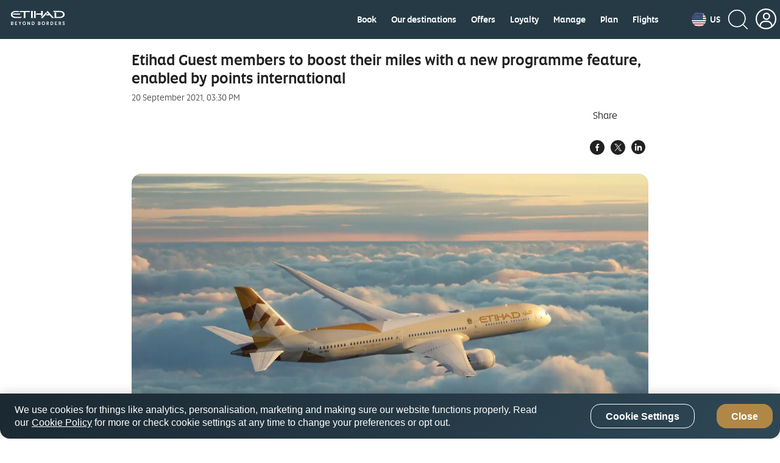

--- FILE ---
content_type: image/svg+xml
request_url: https://www.etihad.com/content/dam/eag/etihadairways/etihadcom/Global/icons/country-flags/US.svg
body_size: 2183
content:
<svg width="40" height="40" viewBox="0 0 40 40" fill="none" xmlns="http://www.w3.org/2000/svg">
<g clip-path="url(#clip0_0_5089)">
<path fill-rule="evenodd" clip-rule="evenodd" d="M0 0H76V3.07812H0V0ZM0 6.15625H76V9.23438H0V6.15625ZM0 12.3047H76V15.3906H0V12.3047ZM0 18.4609H76V21.5391H0V18.4609ZM0 24.6172H76V27.6953H0V24.6172ZM0 30.7656H76V33.8438H0V30.7656ZM0 36.9219H76V40H0V36.9219Z" fill="#BD3D44"/>
<path fill-rule="evenodd" clip-rule="evenodd" d="M0 3.07812H76V6.15625H0V3.07812ZM0 9.23437H76V12.3047H0V9.23437ZM0 15.3828H76V18.4609H0V15.3828ZM0 21.5391H76V24.6094H0V21.5391ZM0 27.6953H76V30.7656H0V27.6953ZM0 33.8438H76V36.9219H0V33.8438Z" fill="white"/>
<path fill-rule="evenodd" clip-rule="evenodd" d="M0 0H30.3984V21.5391H0V0Z" fill="#192F5D"/>
<path fill-rule="evenodd" clip-rule="evenodd" d="M2.52344 0.921997L2.83594 1.78137H3.69531L2.98437 2.30481L3.25781 3.14075L2.52344 2.61731L1.84375 3.14075L2.125 2.30481L1.38281 1.78137H2.30469L2.52344 0.921997ZM7.60156 0.921997L7.875 1.78137H8.76562L8.03125 2.30481L8.34375 3.14075L7.60156 2.61731L6.85938 3.14075L7.17188 2.30481L6.42969 1.78137H7.32031L7.60156 0.921997ZM12.6797 0.921997L12.9531 1.78137H13.8437L13.1094 2.30481L13.4219 3.14075L12.6797 2.61731L11.9375 3.14075L12.25 2.30481L11.5078 1.78137H12.3984L12.6797 0.921997ZM17.7266 0.921997L18.0312 1.78137H18.8906L18.1875 2.30481L18.4609 3.14075L17.7266 2.61731L17.0156 3.14075L17.2891 2.30481L16.5547 1.78137H17.4766L17.7266 0.921997ZM22.8047 0.921997L23.0781 1.78137H23.9687L23.2344 2.30481L23.5391 3.14075L22.7656 2.61731L22.0625 3.14075L22.3359 2.30481L21.6016 1.78137H22.4922L22.8047 0.921997ZM27.8828 0.921997L28.1562 1.78137H29.0469L28.3047 2.30481L28.6172 3.14075L27.875 2.61731L27.1406 3.14075L27.4531 2.30481L26.7109 1.78137H27.6016L27.8828 0.921997ZM5.07031 3.07825L5.35156 3.93762H6.25L5.50781 4.46106L5.82031 5.28918L5.07812 4.76575L4.33594 5.28918L4.64844 4.46106L3.90625 3.93762H4.79687L5.07031 3.07825ZM10.125 3.07825L10.4375 3.93762H11.2969L10.5859 4.46106L10.8594 5.28918L10.125 4.76575L9.42187 5.28918L9.69531 4.46106L8.95312 3.93762H9.875L10.125 3.07825ZM15.2031 3.07825L15.4766 3.93762H16.3672L15.6328 4.46106L15.9453 5.28918L15.2031 4.76575L14.4609 5.28918L14.7734 4.46106L14.0312 3.93762H14.9219L15.2031 3.07825ZM20.2812 3.07825L20.5547 3.93762H21.4453L20.7109 4.46106L21.0156 5.28918L20.2734 4.76575L19.5391 5.28918L19.8516 4.46106L19.1094 3.93762H20L20.2812 3.07825ZM25.3203 3.07825L25.6328 3.93762H26.4609L25.7578 4.46106L26.0312 5.28918L25.2891 4.76575L24.5859 5.28918L24.8594 4.46106L24.125 3.93762H25.0469L25.3203 3.07825ZM2.55469 5.2345L2.79687 6.09387H3.72656L2.98437 6.61731L3.25781 7.44543L2.52344 6.922L1.84375 7.44543L2.125 6.61731L1.38281 6.09387H2.30469L2.55469 5.2345ZM7.60156 5.2345L7.875 6.09387H8.76562L8.0625 6.61731L8.33594 7.44543L7.60156 6.922L6.89844 7.44543L7.17188 6.61731L6.42969 6.09387H7.32031L7.60156 5.2345ZM12.6797 5.2345L12.9531 6.09387H13.8437L13.1094 6.61731L13.4219 7.44543L12.6797 6.922L11.9375 7.44543L12.25 6.61731L11.5078 6.09387H12.3984L12.6797 5.2345ZM17.7266 5.2345L18.0312 6.09387H18.8906L18.1875 6.61731L18.4609 7.44543L17.7266 6.922L17.0156 7.44543L17.2891 6.61731L16.5625 6.09387H17.4844L17.7266 5.2345ZM22.8047 5.2345L23.0781 6.09387H23.9687L23.2656 6.61731L23.5391 7.44543L22.7969 6.922L22.0937 7.44543L22.3672 6.61731L21.6406 6.09387H22.5312L22.8047 5.2345ZM27.8828 5.2345L28.1562 6.09387H29.0469L28.3047 6.61731L28.6172 7.44543L27.875 6.922L27.1406 7.44543L27.4531 6.61731L26.7109 6.09387H27.6016L27.8828 5.2345ZM5.07031 7.38293L5.35156 8.24231H6.25L5.50781 8.76575L5.82031 9.60168L5.07812 9.07825L4.33594 9.60168L4.64844 8.76575L3.90625 8.25012H4.79687L5.07031 7.38293ZM10.125 7.38293L10.4375 8.24231H11.2969L10.5859 8.76575L10.8594 9.6095L10.125 9.08606L9.42187 9.6095L9.69531 8.77356L8.95312 8.25793H9.875L10.125 7.38293ZM15.2031 7.38293L15.4766 8.24231H16.3672L15.6641 8.76575L15.9375 9.6095L15.2031 9.08606L14.4922 9.6095L14.7656 8.77356L14.0312 8.25793H14.9219L15.2031 7.38293ZM20.2812 7.38293L20.5547 8.24231H21.4453L20.7109 8.76575L21.0156 9.6095L20.2734 9.08606L19.5391 9.6095L19.8516 8.77356L19.1094 8.25793H20L20.2812 7.38293ZM25.3203 7.38293L25.6328 8.24231H26.4609L25.7578 8.76575L26.0312 9.60168L25.2891 9.07825L24.5859 9.60168L24.8594 8.76575L24.125 8.25012H25.0469L25.3203 7.38293ZM2.55469 9.53918L2.79687 10.3986H3.72656L2.98437 10.922L3.25781 11.7579L2.52344 11.2345L1.84375 11.7579L2.125 10.922L1.38281 10.3986H2.30469L2.55469 9.53918ZM7.60156 9.53918L7.875 10.3986H8.76562L8.0625 10.922L8.33594 11.7579L7.60156 11.2345L6.89844 11.7579L7.17188 10.922L6.42969 10.3986H7.32031L7.60156 9.53918ZM12.6797 9.53918L12.9531 10.3986H13.8437L13.1094 10.922L13.4219 11.7579L12.6797 11.2345L11.9375 11.7579L12.25 10.922L11.5078 10.3986H12.3984L12.6797 9.53918ZM17.7266 9.53918L18.0312 10.3986H18.8906L18.1875 10.922L18.4609 11.7579L17.7266 11.2345L17.0156 11.7579L17.2891 10.922L16.5547 10.3986H17.4766L17.7266 9.53918ZM22.8047 9.53918L23.0781 10.3986H23.9687L23.2656 10.922L23.5391 11.7579L22.7969 11.2345L22.0937 11.7579L22.3672 10.922L21.6328 10.3986H22.5234L22.8047 9.53918ZM27.8828 9.53918L28.1562 10.3986H29.0469L28.3047 10.922L28.6172 11.7579L27.875 11.2345L27.1406 11.7579L27.4531 10.922L26.7109 10.3986H27.6016L27.8828 9.53918ZM5.07031 11.6954L5.35156 12.5548H6.25L5.50781 13.0782L5.82031 13.9064L5.07812 13.3829L4.33594 13.9064L4.64844 13.0782L3.90625 12.5548H4.79687L5.07031 11.6954ZM10.125 11.6954L10.4375 12.5548H11.2969L10.5859 13.0782L10.8594 13.9064L10.125 13.3829L9.42187 13.9064L9.69531 13.0782L8.95312 12.5548H9.875L10.125 11.6954ZM15.2031 11.6954L15.4766 12.5548H16.3672L15.6641 13.0782L15.9375 13.9064L15.2031 13.3829L14.4922 13.9064L14.7656 13.0782L14.0312 12.5548H14.9219L15.2031 11.6954ZM20.2812 11.6954L20.5547 12.5548H21.4453L20.7109 13.0782L21.0156 13.9064L20.2734 13.3829L19.5391 13.9064L19.8516 13.0782L19.1094 12.5548H20L20.2812 11.6954ZM25.3203 11.6954L25.6328 12.5548H26.4609L25.7578 13.0782L26.0312 13.9064L25.2891 13.3829L24.5859 13.9064L24.8594 13.0782L24.125 12.5548H25.0469L25.3203 11.6954ZM2.55469 13.8439L2.79687 14.7032H3.72656L2.98437 15.2345L3.25781 16.0626L2.52344 15.5392L1.84375 16.0626L2.125 15.2345L1.38281 14.7111H2.30469L2.55469 13.8439ZM7.60156 13.8439L7.875 14.7032H8.76562L8.0625 15.2345L8.33594 16.0626L7.60156 15.5392L6.89844 16.0626L7.17188 15.2345L6.42969 14.7111H7.32031L7.60156 13.8439ZM12.6797 13.8439L12.9531 14.7032H13.8437L13.1094 15.2345L13.4219 16.0626L12.6797 15.5392L11.9375 16.0626L12.25 15.2345L11.5078 14.7111H12.3984L12.6797 13.8439ZM17.7266 13.8439L18.0312 14.7032H18.8906L18.1875 15.2345L18.4609 16.0626L17.7266 15.5392L17.0156 16.0626L17.2891 15.2345L16.5547 14.7111H17.4766L17.7266 13.8439ZM22.8047 13.8439L23.0781 14.7032H23.9687L23.2656 15.2345L23.5391 16.0626L22.7969 15.5392L22.0937 16.0626L22.3672 15.2345L21.6328 14.7111H22.5234L22.8047 13.8439ZM27.8828 13.8439L28.1562 14.7032H29.0469L28.3047 15.2345L28.6172 16.0626L27.875 15.5392L27.1406 16.0626L27.4531 15.2345L26.7109 14.7111H27.6016L27.8828 13.8439ZM5.07031 16.0001L5.35156 16.8595H6.25L5.50781 17.3829L5.82031 18.2189L5.07812 17.6954L4.33594 18.2189L4.64844 17.3829L3.90625 16.8595H4.79687L5.07031 16.0001ZM10.125 16.0001L10.4375 16.8595H11.2969L10.5859 17.3829L10.8594 18.2189L10.125 17.6954L9.42187 18.2189L9.69531 17.3829L8.95312 16.8595H9.875L10.125 16.0001ZM15.2031 16.0001L15.4766 16.8595H16.3672L15.6641 17.3829L15.9375 18.2189L15.2031 17.6954L14.4922 18.2189L14.7656 17.3829L14.0312 16.8595H14.9219L15.2031 16.0001ZM20.2812 16.0001L20.5547 16.8595H21.4453L20.7109 17.3829L21.0156 18.2189L20.2734 17.6954L19.5391 18.2189L19.8516 17.3829L19.1094 16.8595H20L20.2812 16.0001ZM25.3203 16.0001L25.6328 16.8595H26.4609L25.7578 17.3829L26.0312 18.2189L25.2891 17.6954L24.5859 18.2189L24.8594 17.3829L24.125 16.8595H25.0469L25.3203 16.0001ZM2.55469 18.1564L2.79687 19.0157H3.72656L2.98437 19.5392L3.25781 20.3673L2.52344 19.8439L1.84375 20.3673L2.125 19.5392L1.38281 19.0157H2.30469L2.55469 18.1564ZM7.60156 18.1564L7.875 19.0157H8.76562L8.0625 19.5392L8.33594 20.3673L7.60156 19.8439L6.89844 20.3673L7.17188 19.5392L6.42969 19.0157H7.32031L7.60156 18.1564ZM12.6797 18.1564L12.9531 19.0157H13.8437L13.1094 19.5392L13.4219 20.3673L12.6797 19.8439L11.9375 20.3673L12.25 19.5392L11.5078 19.0157H12.3984L12.6797 18.1564ZM17.7266 18.1564L18.0312 19.0157H18.8906L18.1875 19.5392L18.4609 20.3673L17.7266 19.8439L17.0156 20.3673L17.2891 19.5392L16.5547 19.0157H17.4766L17.7266 18.1564ZM22.8047 18.1564L23.0781 19.0157H23.9687L23.2656 19.5392L23.5391 20.3673L22.7969 19.8439L22.0937 20.3673L22.3672 19.5392L21.6328 19.0157H22.5234L22.8047 18.1564ZM27.8828 18.1564L28.1562 19.0157H29.0469L28.3047 19.5392L28.6172 20.3673L27.875 19.8439L27.1406 20.3673L27.4531 19.5392L26.7109 19.0157H27.6016L27.8828 18.1564Z" fill="white"/>
</g>
<defs>
<clipPath id="clip0_0_5089">
<rect width="40" height="40" rx="20" fill="white"/>
</clipPath>
</defs>
</svg>


--- FILE ---
content_type: application/x-javascript;charset=utf-8
request_url: https://smetrics.etihad.com/id?d_visid_ver=5.5.0&d_fieldgroup=A&mcorgid=15BD401053DAEC4A0A490D4C%40AdobeOrg&mid=37452312147081173246330130133484134049&d_coppa=true&ts=1768747325475
body_size: -42
content:
{"mid":"37452312147081173246330130133484134049"}